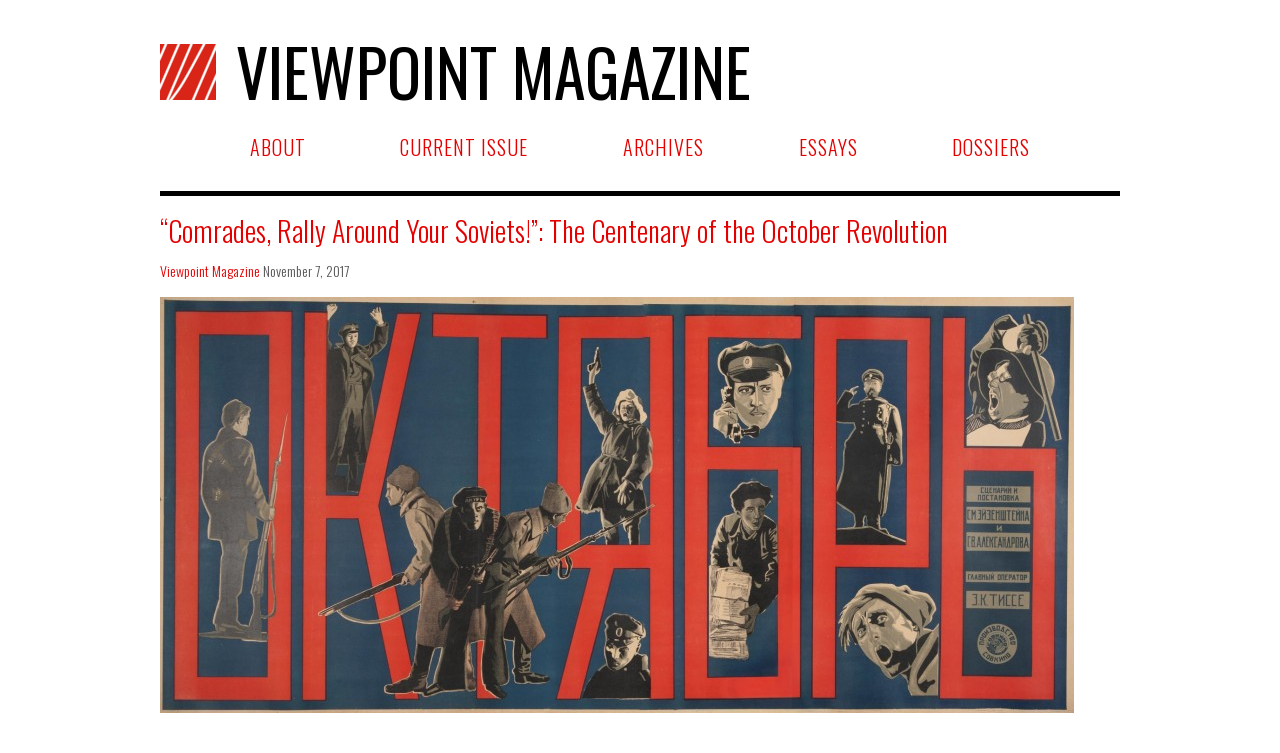

--- FILE ---
content_type: text/html; charset=UTF-8
request_url: https://viewpointmag.com/2017/11/07/comrades-rally-around-soviets-centenary-october-revolution/
body_size: 15334
content:
<!DOCTYPE html>
<html lang="en-US">

<head>
<meta http-equiv="Content-Type" content="text/html; charset=UTF-8" />
<!-- <title>&quot;Comrades, Rally Around Your Soviets!&quot;: The Centenary of the October Revolution - Viewpoint Magazine</title> -->
<title>&quot;Comrades, Rally Around Your Soviets!&quot;: The Centenary of the October Revolution - Viewpoint Magazine</title>

<!-- Mobile viewport optimized -->
<meta name="viewport" content="width=device-width,initial-scale=1" />
<meta property="fb:pages" content="263407323694758" />

<link rel="profile" href="http://gmpg.org/xfn/11" />
<link rel="pingback" href="https://viewpointmag.com/xmlrpc.php" />
<link rel="shortcut icon" href="http://viewpointmag.com/wp-content/themes/path-child/favicon.ico" />
<meta name='robots' content='index, follow, max-image-preview:large, max-snippet:-1, max-video-preview:-1' />
	<style>img:is([sizes="auto" i], [sizes^="auto," i]) { contain-intrinsic-size: 3000px 1500px }</style>
	
<meta name="template" content="Path 0.2.1.2" />

	<!-- This site is optimized with the Yoast SEO plugin v26.8 - https://yoast.com/product/yoast-seo-wordpress/ -->
	<link rel="canonical" href="https://viewpointmag.com/2017/11/07/comrades-rally-around-soviets-centenary-october-revolution/" />
	<meta property="og:locale" content="en_US" />
	<meta property="og:type" content="article" />
	<meta property="og:title" content="&quot;Comrades, Rally Around Your Soviets!&quot;: The Centenary of the October Revolution - Viewpoint Magazine" />
	<meta property="og:description" content="Today marks the 100th anniversary of the October Revolution, and those of us who fight to end capitalism find ourselves at a unique crossroads." />
	<meta property="og:url" content="https://viewpointmag.com/2017/11/07/comrades-rally-around-soviets-centenary-october-revolution/" />
	<meta property="og:site_name" content="Viewpoint Magazine" />
	<meta property="article:publisher" content="https://www.facebook.com/viewpointmag/" />
	<meta property="article:published_time" content="2017-11-07T14:33:12+00:00" />
	<meta property="article:modified_time" content="2017-11-28T16:16:47+00:00" />
	<meta property="og:image" content="https://viewpointmag.com/wp-content/uploads/2017/11/oktober.jpg" />
	<meta property="og:image:width" content="914" />
	<meta property="og:image:height" content="416" />
	<meta property="og:image:type" content="image/jpeg" />
	<meta name="author" content="Viewpoint Magazine" />
	<meta name="twitter:card" content="summary_large_image" />
	<meta name="twitter:creator" content="@viewpointmag" />
	<meta name="twitter:site" content="@viewpointmag" />
	<meta name="twitter:label1" content="Written by" />
	<meta name="twitter:data1" content="Viewpoint Magazine" />
	<meta name="twitter:label2" content="Est. reading time" />
	<meta name="twitter:data2" content="8 minutes" />
	<script type="application/ld+json" class="yoast-schema-graph">{"@context":"https://schema.org","@graph":[{"@type":"Article","@id":"https://viewpointmag.com/2017/11/07/comrades-rally-around-soviets-centenary-october-revolution/#article","isPartOf":{"@id":"https://viewpointmag.com/2017/11/07/comrades-rally-around-soviets-centenary-october-revolution/"},"author":[{"@id":"https://viewpointmag.com/#/schema/person/a1d9a79e90985b00be5d1a71dc7dd351"}],"headline":"“Comrades, Rally Around Your Soviets!”: The Centenary of the October Revolution","datePublished":"2017-11-07T14:33:12+00:00","dateModified":"2017-11-28T16:16:47+00:00","mainEntityOfPage":{"@id":"https://viewpointmag.com/2017/11/07/comrades-rally-around-soviets-centenary-october-revolution/"},"wordCount":1699,"image":{"@id":"https://viewpointmag.com/2017/11/07/comrades-rally-around-soviets-centenary-october-revolution/#primaryimage"},"thumbnailUrl":"https://viewpointmag.com/wp-content/uploads/2017/11/oktober.jpg","articleSection":["Blog","Dossiers","Dossiers' Table of Contents"],"inLanguage":"en-US"},{"@type":"WebPage","@id":"https://viewpointmag.com/2017/11/07/comrades-rally-around-soviets-centenary-october-revolution/","url":"https://viewpointmag.com/2017/11/07/comrades-rally-around-soviets-centenary-october-revolution/","name":"\"Comrades, Rally Around Your Soviets!\": The Centenary of the October Revolution - Viewpoint Magazine","isPartOf":{"@id":"https://viewpointmag.com/#website"},"primaryImageOfPage":{"@id":"https://viewpointmag.com/2017/11/07/comrades-rally-around-soviets-centenary-october-revolution/#primaryimage"},"image":{"@id":"https://viewpointmag.com/2017/11/07/comrades-rally-around-soviets-centenary-october-revolution/#primaryimage"},"thumbnailUrl":"https://viewpointmag.com/wp-content/uploads/2017/11/oktober.jpg","datePublished":"2017-11-07T14:33:12+00:00","dateModified":"2017-11-28T16:16:47+00:00","author":{"@id":"https://viewpointmag.com/#/schema/person/a1d9a79e90985b00be5d1a71dc7dd351"},"breadcrumb":{"@id":"https://viewpointmag.com/2017/11/07/comrades-rally-around-soviets-centenary-october-revolution/#breadcrumb"},"inLanguage":"en-US","potentialAction":[{"@type":"ReadAction","target":["https://viewpointmag.com/2017/11/07/comrades-rally-around-soviets-centenary-october-revolution/"]}]},{"@type":"ImageObject","inLanguage":"en-US","@id":"https://viewpointmag.com/2017/11/07/comrades-rally-around-soviets-centenary-october-revolution/#primaryimage","url":"https://viewpointmag.com/wp-content/uploads/2017/11/oktober.jpg","contentUrl":"https://viewpointmag.com/wp-content/uploads/2017/11/oktober.jpg","width":914,"height":416},{"@type":"BreadcrumbList","@id":"https://viewpointmag.com/2017/11/07/comrades-rally-around-soviets-centenary-october-revolution/#breadcrumb","itemListElement":[{"@type":"ListItem","position":1,"name":"Home","item":"https://viewpointmag.com/"},{"@type":"ListItem","position":2,"name":"“Comrades, Rally Around Your Soviets!”: The Centenary of the October Revolution"}]},{"@type":"WebSite","@id":"https://viewpointmag.com/#website","url":"https://viewpointmag.com/","name":"Viewpoint Magazine","description":"","potentialAction":[{"@type":"SearchAction","target":{"@type":"EntryPoint","urlTemplate":"https://viewpointmag.com/?s={search_term_string}"},"query-input":{"@type":"PropertyValueSpecification","valueRequired":true,"valueName":"search_term_string"}}],"inLanguage":"en-US"},{"@type":"Person","@id":"https://viewpointmag.com/#/schema/person/a1d9a79e90985b00be5d1a71dc7dd351","name":"Viewpoint Magazine","image":{"@type":"ImageObject","inLanguage":"en-US","@id":"https://viewpointmag.com/#/schema/person/image/142b5f6f5411fb702d6ee276f0854ee1","url":"https://secure.gravatar.com/avatar/a1badd8d70e97e1ce1413dd4207d496ae715274ef4293d9da1cea251b06dd887?s=96&d=mm&r=g","contentUrl":"https://secure.gravatar.com/avatar/a1badd8d70e97e1ce1413dd4207d496ae715274ef4293d9da1cea251b06dd887?s=96&d=mm&r=g","caption":"Viewpoint Magazine"},"url":"https://viewpointmag.com/author/viewpointadmin/"}]}</script>
	<!-- / Yoast SEO plugin. -->


<link rel='dns-prefetch' href='//widgetlogic.org' />
<link rel='dns-prefetch' href='//fonts.googleapis.com' />
<link rel="alternate" type="application/rss+xml" title="Viewpoint Magazine &raquo; Feed" href="https://viewpointmag.com/feed/" />
<link rel="alternate" type="application/rss+xml" title="Viewpoint Magazine &raquo; Comments Feed" href="https://viewpointmag.com/comments/feed/" />
		<!-- This site uses the Google Analytics by MonsterInsights plugin v9.11.1 - Using Analytics tracking - https://www.monsterinsights.com/ -->
		<!-- Note: MonsterInsights is not currently configured on this site. The site owner needs to authenticate with Google Analytics in the MonsterInsights settings panel. -->
					<!-- No tracking code set -->
				<!-- / Google Analytics by MonsterInsights -->
		<script type="text/javascript">
/* <![CDATA[ */
window._wpemojiSettings = {"baseUrl":"https:\/\/s.w.org\/images\/core\/emoji\/16.0.1\/72x72\/","ext":".png","svgUrl":"https:\/\/s.w.org\/images\/core\/emoji\/16.0.1\/svg\/","svgExt":".svg","source":{"concatemoji":"https:\/\/viewpointmag.com\/wp-includes\/js\/wp-emoji-release.min.js?ver=dbe7bbad2f7a448b8185213ee0a96e9f"}};
/*! This file is auto-generated */
!function(s,n){var o,i,e;function c(e){try{var t={supportTests:e,timestamp:(new Date).valueOf()};sessionStorage.setItem(o,JSON.stringify(t))}catch(e){}}function p(e,t,n){e.clearRect(0,0,e.canvas.width,e.canvas.height),e.fillText(t,0,0);var t=new Uint32Array(e.getImageData(0,0,e.canvas.width,e.canvas.height).data),a=(e.clearRect(0,0,e.canvas.width,e.canvas.height),e.fillText(n,0,0),new Uint32Array(e.getImageData(0,0,e.canvas.width,e.canvas.height).data));return t.every(function(e,t){return e===a[t]})}function u(e,t){e.clearRect(0,0,e.canvas.width,e.canvas.height),e.fillText(t,0,0);for(var n=e.getImageData(16,16,1,1),a=0;a<n.data.length;a++)if(0!==n.data[a])return!1;return!0}function f(e,t,n,a){switch(t){case"flag":return n(e,"\ud83c\udff3\ufe0f\u200d\u26a7\ufe0f","\ud83c\udff3\ufe0f\u200b\u26a7\ufe0f")?!1:!n(e,"\ud83c\udde8\ud83c\uddf6","\ud83c\udde8\u200b\ud83c\uddf6")&&!n(e,"\ud83c\udff4\udb40\udc67\udb40\udc62\udb40\udc65\udb40\udc6e\udb40\udc67\udb40\udc7f","\ud83c\udff4\u200b\udb40\udc67\u200b\udb40\udc62\u200b\udb40\udc65\u200b\udb40\udc6e\u200b\udb40\udc67\u200b\udb40\udc7f");case"emoji":return!a(e,"\ud83e\udedf")}return!1}function g(e,t,n,a){var r="undefined"!=typeof WorkerGlobalScope&&self instanceof WorkerGlobalScope?new OffscreenCanvas(300,150):s.createElement("canvas"),o=r.getContext("2d",{willReadFrequently:!0}),i=(o.textBaseline="top",o.font="600 32px Arial",{});return e.forEach(function(e){i[e]=t(o,e,n,a)}),i}function t(e){var t=s.createElement("script");t.src=e,t.defer=!0,s.head.appendChild(t)}"undefined"!=typeof Promise&&(o="wpEmojiSettingsSupports",i=["flag","emoji"],n.supports={everything:!0,everythingExceptFlag:!0},e=new Promise(function(e){s.addEventListener("DOMContentLoaded",e,{once:!0})}),new Promise(function(t){var n=function(){try{var e=JSON.parse(sessionStorage.getItem(o));if("object"==typeof e&&"number"==typeof e.timestamp&&(new Date).valueOf()<e.timestamp+604800&&"object"==typeof e.supportTests)return e.supportTests}catch(e){}return null}();if(!n){if("undefined"!=typeof Worker&&"undefined"!=typeof OffscreenCanvas&&"undefined"!=typeof URL&&URL.createObjectURL&&"undefined"!=typeof Blob)try{var e="postMessage("+g.toString()+"("+[JSON.stringify(i),f.toString(),p.toString(),u.toString()].join(",")+"));",a=new Blob([e],{type:"text/javascript"}),r=new Worker(URL.createObjectURL(a),{name:"wpTestEmojiSupports"});return void(r.onmessage=function(e){c(n=e.data),r.terminate(),t(n)})}catch(e){}c(n=g(i,f,p,u))}t(n)}).then(function(e){for(var t in e)n.supports[t]=e[t],n.supports.everything=n.supports.everything&&n.supports[t],"flag"!==t&&(n.supports.everythingExceptFlag=n.supports.everythingExceptFlag&&n.supports[t]);n.supports.everythingExceptFlag=n.supports.everythingExceptFlag&&!n.supports.flag,n.DOMReady=!1,n.readyCallback=function(){n.DOMReady=!0}}).then(function(){return e}).then(function(){var e;n.supports.everything||(n.readyCallback(),(e=n.source||{}).concatemoji?t(e.concatemoji):e.wpemoji&&e.twemoji&&(t(e.twemoji),t(e.wpemoji)))}))}((window,document),window._wpemojiSettings);
/* ]]> */
</script>
<link rel='stylesheet' id='mci-footnotes-no-tooltips-pagelayout-none-css' href='https://viewpointmag.com/wp-content/plugins/footnotes/css/footnotes-nottbrpl0.min.css?ver=2.7.3' type='text/css' media='all' />
<link rel='stylesheet' id='style-css' href='https://viewpointmag.com/wp-content/themes/path-child/style.css?ver=0.1' type='text/css' media='all' />
<style id='wp-emoji-styles-inline-css' type='text/css'>

	img.wp-smiley, img.emoji {
		display: inline !important;
		border: none !important;
		box-shadow: none !important;
		height: 1em !important;
		width: 1em !important;
		margin: 0 0.07em !important;
		vertical-align: -0.1em !important;
		background: none !important;
		padding: 0 !important;
	}
</style>
<link rel='stylesheet' id='wp-block-library-css' href='https://viewpointmag.com/wp-includes/css/dist/block-library/style.min.css?ver=dbe7bbad2f7a448b8185213ee0a96e9f' type='text/css' media='all' />
<style id='classic-theme-styles-inline-css' type='text/css'>
/*! This file is auto-generated */
.wp-block-button__link{color:#fff;background-color:#32373c;border-radius:9999px;box-shadow:none;text-decoration:none;padding:calc(.667em + 2px) calc(1.333em + 2px);font-size:1.125em}.wp-block-file__button{background:#32373c;color:#fff;text-decoration:none}
</style>
<style id='co-authors-plus-coauthors-style-inline-css' type='text/css'>
.wp-block-co-authors-plus-coauthors.is-layout-flow [class*=wp-block-co-authors-plus]{display:inline}

</style>
<style id='co-authors-plus-avatar-style-inline-css' type='text/css'>
.wp-block-co-authors-plus-avatar :where(img){height:auto;max-width:100%;vertical-align:bottom}.wp-block-co-authors-plus-coauthors.is-layout-flow .wp-block-co-authors-plus-avatar :where(img){vertical-align:middle}.wp-block-co-authors-plus-avatar:is(.alignleft,.alignright){display:table}.wp-block-co-authors-plus-avatar.aligncenter{display:table;margin-inline:auto}

</style>
<style id='co-authors-plus-image-style-inline-css' type='text/css'>
.wp-block-co-authors-plus-image{margin-bottom:0}.wp-block-co-authors-plus-image :where(img){height:auto;max-width:100%;vertical-align:bottom}.wp-block-co-authors-plus-coauthors.is-layout-flow .wp-block-co-authors-plus-image :where(img){vertical-align:middle}.wp-block-co-authors-plus-image:is(.alignfull,.alignwide) :where(img){width:100%}.wp-block-co-authors-plus-image:is(.alignleft,.alignright){display:table}.wp-block-co-authors-plus-image.aligncenter{display:table;margin-inline:auto}

</style>
<link rel='stylesheet' id='block-widget-css' href='https://viewpointmag.com/wp-content/plugins/widget-logic/block_widget/css/widget.css?ver=1768336399' type='text/css' media='all' />
<style id='global-styles-inline-css' type='text/css'>
:root{--wp--preset--aspect-ratio--square: 1;--wp--preset--aspect-ratio--4-3: 4/3;--wp--preset--aspect-ratio--3-4: 3/4;--wp--preset--aspect-ratio--3-2: 3/2;--wp--preset--aspect-ratio--2-3: 2/3;--wp--preset--aspect-ratio--16-9: 16/9;--wp--preset--aspect-ratio--9-16: 9/16;--wp--preset--color--black: #000000;--wp--preset--color--cyan-bluish-gray: #abb8c3;--wp--preset--color--white: #ffffff;--wp--preset--color--pale-pink: #f78da7;--wp--preset--color--vivid-red: #cf2e2e;--wp--preset--color--luminous-vivid-orange: #ff6900;--wp--preset--color--luminous-vivid-amber: #fcb900;--wp--preset--color--light-green-cyan: #7bdcb5;--wp--preset--color--vivid-green-cyan: #00d084;--wp--preset--color--pale-cyan-blue: #8ed1fc;--wp--preset--color--vivid-cyan-blue: #0693e3;--wp--preset--color--vivid-purple: #9b51e0;--wp--preset--gradient--vivid-cyan-blue-to-vivid-purple: linear-gradient(135deg,rgba(6,147,227,1) 0%,rgb(155,81,224) 100%);--wp--preset--gradient--light-green-cyan-to-vivid-green-cyan: linear-gradient(135deg,rgb(122,220,180) 0%,rgb(0,208,130) 100%);--wp--preset--gradient--luminous-vivid-amber-to-luminous-vivid-orange: linear-gradient(135deg,rgba(252,185,0,1) 0%,rgba(255,105,0,1) 100%);--wp--preset--gradient--luminous-vivid-orange-to-vivid-red: linear-gradient(135deg,rgba(255,105,0,1) 0%,rgb(207,46,46) 100%);--wp--preset--gradient--very-light-gray-to-cyan-bluish-gray: linear-gradient(135deg,rgb(238,238,238) 0%,rgb(169,184,195) 100%);--wp--preset--gradient--cool-to-warm-spectrum: linear-gradient(135deg,rgb(74,234,220) 0%,rgb(151,120,209) 20%,rgb(207,42,186) 40%,rgb(238,44,130) 60%,rgb(251,105,98) 80%,rgb(254,248,76) 100%);--wp--preset--gradient--blush-light-purple: linear-gradient(135deg,rgb(255,206,236) 0%,rgb(152,150,240) 100%);--wp--preset--gradient--blush-bordeaux: linear-gradient(135deg,rgb(254,205,165) 0%,rgb(254,45,45) 50%,rgb(107,0,62) 100%);--wp--preset--gradient--luminous-dusk: linear-gradient(135deg,rgb(255,203,112) 0%,rgb(199,81,192) 50%,rgb(65,88,208) 100%);--wp--preset--gradient--pale-ocean: linear-gradient(135deg,rgb(255,245,203) 0%,rgb(182,227,212) 50%,rgb(51,167,181) 100%);--wp--preset--gradient--electric-grass: linear-gradient(135deg,rgb(202,248,128) 0%,rgb(113,206,126) 100%);--wp--preset--gradient--midnight: linear-gradient(135deg,rgb(2,3,129) 0%,rgb(40,116,252) 100%);--wp--preset--font-size--small: 13px;--wp--preset--font-size--medium: 20px;--wp--preset--font-size--large: 36px;--wp--preset--font-size--x-large: 42px;--wp--preset--spacing--20: 0.44rem;--wp--preset--spacing--30: 0.67rem;--wp--preset--spacing--40: 1rem;--wp--preset--spacing--50: 1.5rem;--wp--preset--spacing--60: 2.25rem;--wp--preset--spacing--70: 3.38rem;--wp--preset--spacing--80: 5.06rem;--wp--preset--shadow--natural: 6px 6px 9px rgba(0, 0, 0, 0.2);--wp--preset--shadow--deep: 12px 12px 50px rgba(0, 0, 0, 0.4);--wp--preset--shadow--sharp: 6px 6px 0px rgba(0, 0, 0, 0.2);--wp--preset--shadow--outlined: 6px 6px 0px -3px rgba(255, 255, 255, 1), 6px 6px rgba(0, 0, 0, 1);--wp--preset--shadow--crisp: 6px 6px 0px rgba(0, 0, 0, 1);}:where(.is-layout-flex){gap: 0.5em;}:where(.is-layout-grid){gap: 0.5em;}body .is-layout-flex{display: flex;}.is-layout-flex{flex-wrap: wrap;align-items: center;}.is-layout-flex > :is(*, div){margin: 0;}body .is-layout-grid{display: grid;}.is-layout-grid > :is(*, div){margin: 0;}:where(.wp-block-columns.is-layout-flex){gap: 2em;}:where(.wp-block-columns.is-layout-grid){gap: 2em;}:where(.wp-block-post-template.is-layout-flex){gap: 1.25em;}:where(.wp-block-post-template.is-layout-grid){gap: 1.25em;}.has-black-color{color: var(--wp--preset--color--black) !important;}.has-cyan-bluish-gray-color{color: var(--wp--preset--color--cyan-bluish-gray) !important;}.has-white-color{color: var(--wp--preset--color--white) !important;}.has-pale-pink-color{color: var(--wp--preset--color--pale-pink) !important;}.has-vivid-red-color{color: var(--wp--preset--color--vivid-red) !important;}.has-luminous-vivid-orange-color{color: var(--wp--preset--color--luminous-vivid-orange) !important;}.has-luminous-vivid-amber-color{color: var(--wp--preset--color--luminous-vivid-amber) !important;}.has-light-green-cyan-color{color: var(--wp--preset--color--light-green-cyan) !important;}.has-vivid-green-cyan-color{color: var(--wp--preset--color--vivid-green-cyan) !important;}.has-pale-cyan-blue-color{color: var(--wp--preset--color--pale-cyan-blue) !important;}.has-vivid-cyan-blue-color{color: var(--wp--preset--color--vivid-cyan-blue) !important;}.has-vivid-purple-color{color: var(--wp--preset--color--vivid-purple) !important;}.has-black-background-color{background-color: var(--wp--preset--color--black) !important;}.has-cyan-bluish-gray-background-color{background-color: var(--wp--preset--color--cyan-bluish-gray) !important;}.has-white-background-color{background-color: var(--wp--preset--color--white) !important;}.has-pale-pink-background-color{background-color: var(--wp--preset--color--pale-pink) !important;}.has-vivid-red-background-color{background-color: var(--wp--preset--color--vivid-red) !important;}.has-luminous-vivid-orange-background-color{background-color: var(--wp--preset--color--luminous-vivid-orange) !important;}.has-luminous-vivid-amber-background-color{background-color: var(--wp--preset--color--luminous-vivid-amber) !important;}.has-light-green-cyan-background-color{background-color: var(--wp--preset--color--light-green-cyan) !important;}.has-vivid-green-cyan-background-color{background-color: var(--wp--preset--color--vivid-green-cyan) !important;}.has-pale-cyan-blue-background-color{background-color: var(--wp--preset--color--pale-cyan-blue) !important;}.has-vivid-cyan-blue-background-color{background-color: var(--wp--preset--color--vivid-cyan-blue) !important;}.has-vivid-purple-background-color{background-color: var(--wp--preset--color--vivid-purple) !important;}.has-black-border-color{border-color: var(--wp--preset--color--black) !important;}.has-cyan-bluish-gray-border-color{border-color: var(--wp--preset--color--cyan-bluish-gray) !important;}.has-white-border-color{border-color: var(--wp--preset--color--white) !important;}.has-pale-pink-border-color{border-color: var(--wp--preset--color--pale-pink) !important;}.has-vivid-red-border-color{border-color: var(--wp--preset--color--vivid-red) !important;}.has-luminous-vivid-orange-border-color{border-color: var(--wp--preset--color--luminous-vivid-orange) !important;}.has-luminous-vivid-amber-border-color{border-color: var(--wp--preset--color--luminous-vivid-amber) !important;}.has-light-green-cyan-border-color{border-color: var(--wp--preset--color--light-green-cyan) !important;}.has-vivid-green-cyan-border-color{border-color: var(--wp--preset--color--vivid-green-cyan) !important;}.has-pale-cyan-blue-border-color{border-color: var(--wp--preset--color--pale-cyan-blue) !important;}.has-vivid-cyan-blue-border-color{border-color: var(--wp--preset--color--vivid-cyan-blue) !important;}.has-vivid-purple-border-color{border-color: var(--wp--preset--color--vivid-purple) !important;}.has-vivid-cyan-blue-to-vivid-purple-gradient-background{background: var(--wp--preset--gradient--vivid-cyan-blue-to-vivid-purple) !important;}.has-light-green-cyan-to-vivid-green-cyan-gradient-background{background: var(--wp--preset--gradient--light-green-cyan-to-vivid-green-cyan) !important;}.has-luminous-vivid-amber-to-luminous-vivid-orange-gradient-background{background: var(--wp--preset--gradient--luminous-vivid-amber-to-luminous-vivid-orange) !important;}.has-luminous-vivid-orange-to-vivid-red-gradient-background{background: var(--wp--preset--gradient--luminous-vivid-orange-to-vivid-red) !important;}.has-very-light-gray-to-cyan-bluish-gray-gradient-background{background: var(--wp--preset--gradient--very-light-gray-to-cyan-bluish-gray) !important;}.has-cool-to-warm-spectrum-gradient-background{background: var(--wp--preset--gradient--cool-to-warm-spectrum) !important;}.has-blush-light-purple-gradient-background{background: var(--wp--preset--gradient--blush-light-purple) !important;}.has-blush-bordeaux-gradient-background{background: var(--wp--preset--gradient--blush-bordeaux) !important;}.has-luminous-dusk-gradient-background{background: var(--wp--preset--gradient--luminous-dusk) !important;}.has-pale-ocean-gradient-background{background: var(--wp--preset--gradient--pale-ocean) !important;}.has-electric-grass-gradient-background{background: var(--wp--preset--gradient--electric-grass) !important;}.has-midnight-gradient-background{background: var(--wp--preset--gradient--midnight) !important;}.has-small-font-size{font-size: var(--wp--preset--font-size--small) !important;}.has-medium-font-size{font-size: var(--wp--preset--font-size--medium) !important;}.has-large-font-size{font-size: var(--wp--preset--font-size--large) !important;}.has-x-large-font-size{font-size: var(--wp--preset--font-size--x-large) !important;}
:where(.wp-block-post-template.is-layout-flex){gap: 1.25em;}:where(.wp-block-post-template.is-layout-grid){gap: 1.25em;}
:where(.wp-block-columns.is-layout-flex){gap: 2em;}:where(.wp-block-columns.is-layout-grid){gap: 2em;}
:root :where(.wp-block-pullquote){font-size: 1.5em;line-height: 1.6;}
</style>
<link rel='stylesheet' id='feature-post-by-id-css' href='https://viewpointmag.com/wp-content/plugins/feature-post-by-id/style.css?ver=dbe7bbad2f7a448b8185213ee0a96e9f' type='text/css' media='all' />
<link rel='stylesheet' id='font-oswald-css' href='https://fonts.googleapis.com/css?family=Oswald%3A400%2C300%2C700&#038;ver=1' type='text/css' media='screen' />
<style id='wp-typography-safari-font-workaround-inline-css' type='text/css'>
body {-webkit-font-feature-settings: "liga";font-feature-settings: "liga";-ms-font-feature-settings: normal;}
</style>
<script type="text/javascript" src="https://viewpointmag.com/wp-includes/js/jquery/jquery.min.js?ver=3.7.1" id="jquery-core-js"></script>
<script type="text/javascript" src="https://viewpointmag.com/wp-includes/js/jquery/jquery-migrate.min.js?ver=3.4.1" id="jquery-migrate-js"></script>
<link rel="https://api.w.org/" href="https://viewpointmag.com/wp-json/" /><link rel="alternate" title="JSON" type="application/json" href="https://viewpointmag.com/wp-json/wp/v2/posts/8372" /><link rel="EditURI" type="application/rsd+xml" title="RSD" href="https://viewpointmag.com/xmlrpc.php?rsd" />
<link rel='shortlink' href='https://viewpointmag.com/?p=8372' />
<link rel="alternate" title="oEmbed (JSON)" type="application/json+oembed" href="https://viewpointmag.com/wp-json/oembed/1.0/embed?url=https%3A%2F%2Fviewpointmag.com%2F2017%2F11%2F07%2Fcomrades-rally-around-soviets-centenary-october-revolution%2F" />
<link rel="alternate" title="oEmbed (XML)" type="text/xml+oembed" href="https://viewpointmag.com/wp-json/oembed/1.0/embed?url=https%3A%2F%2Fviewpointmag.com%2F2017%2F11%2F07%2Fcomrades-rally-around-soviets-centenary-october-revolution%2F&#038;format=xml" />
        <style type="text/css" id="pf-main-css">
            
				@media screen {
					.printfriendly {
						z-index: 1000; display: flex; margin: 0px 0px 0px 0px
					}
					.printfriendly a, .printfriendly a:link, .printfriendly a:visited, .printfriendly a:hover, .printfriendly a:active {
						font-weight: 600;
						cursor: pointer;
						text-decoration: none;
						border: none;
						-webkit-box-shadow: none;
						-moz-box-shadow: none;
						box-shadow: none;
						outline:none;
						font-size: 16px !important;
						color: #e50000 !important;
					}
					.printfriendly.pf-alignleft {
						justify-content: start;
					}
					.printfriendly.pf-alignright {
						justify-content: end;
					}
					.printfriendly.pf-aligncenter {
						justify-content: center;
						
					}
				}

				.pf-button-img {
					border: none;
					-webkit-box-shadow: none;
					-moz-box-shadow: none;
					box-shadow: none;
					padding: 0;
					margin: 0;
					display: inline;
					vertical-align: middle;
				}

				img.pf-button-img + .pf-button-text {
					margin-left: 6px;
				}

				@media print {
					.printfriendly {
						display: none;
					}
				}
				        </style>

            
        <style type="text/css" id="pf-excerpt-styles">
          .pf-button.pf-button-excerpt {
              display: none;
           }
        </style>

            	
	<!-- Enables media queries and html5 in some unsupported browsers. -->
	<!--[if (lt IE 9) & (!IEMobile)]>
	<script type="text/javascript" src="https://viewpointmag.com/wp-content/themes/path/js/respond/respond.min.js"></script>
	<script type="text/javascript" src="https://viewpointmag.com/wp-content/themes/path/js/html5shiv/html5shiv.js"></script>
	<![endif]-->
	
	<style type="text/css" id="custom-background-css">
body.custom-background { background-color: #ffffff; }
</style>
	<meta name="twitter:partner" content="tfwp" />
<meta name="twitter:card" content="summary" /><meta name="twitter:title" content="“Comrades, Rally Around Your Soviets!”: The Centenary of the October Revolution" /><meta name="twitter:description" content="Today marks the 100th anniversary of the October Revolution, and those of us who fight to end capitalism find ourselves at a unique crossroads." /><meta name="twitter:image" content="https://viewpointmag.com/wp-content/uploads/2017/11/oktober.jpg" />
		<style type="text/css" id="wp-custom-css">
			


.author-description {
/* 	margin-bottom: -15px; */
	display:inline;
}

.author-co-profile  p:nth-child(2) {
	display:inline;
}

#simpletags-3{
	margin-top: 150px;
	
}

#hybrid-search-2 {
	margin-bottom: 150px;
}

.entry-content p {
	hyphens: none !important;
}

body, p,  h1, h2, h3, h4, h5, h6 {
	
 -moz-hyphens: auto !important;
-ms-hyphens: auto !important;
-webkit-hyphens: auto !important;
 hyphens: auto !important;}		</style>
		
<style type="text/css" media="all">
.footnotes_reference_container {margin-top: 24px !important; margin-bottom: 0px !important;}
.footnote_container_prepare > p {border-bottom: 1px solid #aaaaaa !important;}
.footnote_referrer_anchor, .footnote_item_anchor {bottom: 20vh;}
.footnote_plugin_index, .footnote_plugin_link, .footnote_plugin_text {
border:none;
}

.footnote_plugin_tooltip_text {
color:red;
}

.footnote_tooltip {
width:40em;
}

</style>


</head>

<body class="wordpress ltr en_US child-theme y2026 m01 d21 h02 wednesday logged-out custom-background singular singular-post singular-post-8372 post-format-standard layout-1c">

	
	<div id="container">

		
		
		<header id="header">

			
			<div class="wrap">

				<hgroup id="branding">
				
										
						<h1 id="site-title"><a href="https://viewpointmag.com" title="Viewpoint Magazine"><img src="//viewpointmag.com/wp-content/uploads/2013/09/headerclinamen.gif" />Viewpoint Magazine</a></h1>
					
										
					
					
				</hgroup><!-- #branding -->

				
			</div><!-- .wrap -->

			
		</header><!-- #header -->

		
		 
		
	<nav id="menu-secondary-title" class="nav-anchors">
	
		<div class="wrap">
		
			<a id="menu-secondary-anchor" class="menu-secondary-anchor" title="Secondary Mobile Menu" href="#menu-secondary-mobile">Menu</a>

		</div><!-- .wrap -->
	
	</nav><!-- #menu-secondary-title -->
 
	<nav id="menu-secondary" class="menu-container">

		<div class="wrap">
				
								
			<div class="menu"><ul id="menu-secondary-items" class=""><li id="menu-item-1977" class="menu-item menu-item-type-post_type menu-item-object-page menu-item-1977"><a target="_blank" href="https://viewpointmag.com/about/">About</a></li>
<li id="menu-item-9438" class="menu-item menu-item-type-post_type menu-item-object-post menu-item-9438"><a href="https://viewpointmag.com/2018/02/01/issue-6-imperialism/">Current Issue</a></li>
<li id="menu-item-2404" class="menu-item menu-item-type-taxonomy menu-item-object-category menu-item-2404"><a target="_blank" href="https://viewpointmag.com/category/issue-contents/">Archives</a></li>
<li id="menu-item-2347" class="menu-item menu-item-type-custom menu-item-object-custom menu-item-home menu-item-2347"><a target="_blank" href="https://viewpointmag.com/">Essays</a></li>
<li id="menu-item-6557" class="menu-item menu-item-type-taxonomy menu-item-object-category current-post-ancestor current-menu-parent current-post-parent menu-item-6557"><a target="_blank" href="https://viewpointmag.com/category/collections/">Dossiers</a></li>
</ul></div>				
							
		</div><!-- .wrap -->

	</nav><!-- #menu-secondary .menu-container -->
	
		
		
		
		<div id="main">
		
				
		
			<div class="wrap">

			
			
		<nav class="breadcrumb-trail breadcrumbs" itemprop="breadcrumb">
			<span class="trail-browse">You are here:</span> <span class="trail-begin"><a href="https://viewpointmag.com" title="Viewpoint Magazine">Home</a></span>
			 <span class="sep">&#8764;</span> <a href="https://viewpointmag.com/2017/" title="2017">2017</a>
			 <span class="sep">&#8764;</span> <a href="https://viewpointmag.com/2017/11/" title="November 2017">November</a>
			 <span class="sep">&#8764;</span> <a href="https://viewpointmag.com/2017/11/07/" title="November 7, 2017">07</a>
			 <span class="sep">&#8764;</span> <span class="trail-end">"Comrades, Rally Around Your Soviets!": The Centenary of the October Revolution</span>
		</nav>
	
	<div id="content">

		
		<div class="hfeed">

			
	
			
				
					
<article id="post-8372" class="hentry post publish post-1 odd author-viewpointadmin has-excerpt format-standard category-blog category-dossiers category-collections">

	
		
		<header class="entry-header">
			<h1 class='post-title entry-title'><a href='https://viewpointmag.com/2017/11/07/comrades-rally-around-soviets-centenary-october-revolution/'>“Comrades, Rally Around Your Soviets!”: The Centenary of the October Revolution</a></h1>			<div class="byline"><a href="https://viewpointmag.com/author/viewpointadmin/" title="Posts by Viewpoint Magazine" class="author url fn" rel="author">Viewpoint Magazine</a> <time class="published" datetime="2017-11-07T09:33:12-05:00" title="Tuesday, November 7th, 2017, 9:33 am">November 7, 2017</time>  </div>		</header><!-- .entry-header -->
		
		<div class="entry-content">
			<div>
<div>
<figure id="attachment_8409" class="wp-caption alignnone" style="width: 914px"><a href="https://viewpointmag.com/wp-content/uploads/2017/11/oktober.jpg"><img fetchpriority="high" decoding="async" class="wp-image-8409 size-full" src="https://viewpointmag.com/wp-content/uploads/2017/11/oktober.jpg" alt width="914" height="416" srcset="https://viewpointmag.com/wp-content/uploads/2017/11/oktober.jpg 914w, https://viewpointmag.com/wp-content/uploads/2017/11/oktober-300x137.jpg 300w, https://viewpointmag.com/wp-content/uploads/2017/11/oktober-768x350.jpg 768w, https://viewpointmag.com/wp-content/uploads/2017/11/oktober-660x300.jpg 660w" sizes="(max-width: 914px) 100vw, 914px"></a><figcaption class="wp-caption-text">Anonymous, “October” (1928).</figcaption></figure>
</div>
</div>
<p><span style="font-weight: 400;">Today marks the 100th anniversary of the October Revolution, and those of us who fight to end capitalism find ourselves at a unique crossroads. On the one hand, amidst the intensification of capitalist class power around the globe, we see a resurgence of far-right and nationalist movements that, if not wholly unprecedented, put to rest any fantasy of easy equivalence between immiseration and leftward radicalization. On the other hand, the anti-capitalist left is also experiencing a rejuvenation. In the United States, membership in socialist organizations has surged over the past year, and it seems that every week we read a new poll attesting to the renewed appeal of socialism among today’s youth. Some of these new forces understand socialism, either explicitly or implicitly, as a gradual reform of capitalism, rather than as the abolition of the state and capitalist social relations, and this orientation frames many discussions of left strategy today. The centenary of the Russian Revolution thus offers us an opportunity to study once more the historical convergence of factors which produced the overturning of Russian society in 1917, as well as to revisit the Bolshevik Party as an experiment which prioritized the work of organization, of articulating heterogeneous social subjects into a dynamic unity capable of seizing and practicing power.</span></p>
<p><span style="font-weight: 400;">If we conceive of communism as emerging through the social struggles of a complex and diverse working class, one which struggles in and through forms of organization to institute a deep-seated, self-governing, classless society, then the Russian Revolution, the soviets, and the Bolshevik Party remain essential reference points. But, as many of the essays below make clear, we must neither succumb to the temptation of nostalgia nor read the Bolshevik project as an invariant model for all occasions. The results of any rigorous project of inquiry will, at a minimum, illuminate the great chasms that separate us from the experiences of 1917. Our interventions can only be based upon a continually renewed strategic analysis of our own present conjuncture. And so our return to Lenin after 100 years must be a critical one, and we must remain open to new forms of struggle rather than fetishize certain organizational forms over others.</span></p>
<p><span style="font-weight: 400;">Here readers will find a selection of texts in several clusters, some new and others previously available in </span><i><span style="font-weight: 400;">Viewpoint</span></i><span style="font-weight: 400;">. First, we offer two new translations of essays recently penned by Antonio Negri on Lenin. Also new to </span><i><span style="font-weight: 400;">Viewpoint </span></i><span style="font-weight: 400;">are two introductions to the Bolshevik Alexandra Kollontai’s </span><i><span style="font-weight: 400;">Women Workers Struggle for their Rights</span></i><span style="font-weight: 400;">, one written by Kollontai herself (1918), contextualizing the publication of that pamphlet after the Revolution, and another by Sheila Rowbotham (1971) upon its translation into English. The next two essays on Lenin and </span><i><span style="font-weight: 400;">The State and Revolution </span></i><span style="font-weight: 400;">by </span><i><span style="font-weight: 400;">Viewpoint </span></i><span style="font-weight: 400;">editor Salar Mohandesi were previously published in 2012. The subsequent three essays by Panagiotis Sotiris, Jodi Dean, and Immanuel Ness are reprinted from a roundtable on revolutionary strategy in </span><i><span style="font-weight: 400;">Viewpoint</span></i><span style="font-weight: 400;">’s fourth issue, <em>The State</em>&nbsp;(2014); our translation of Daniel Bensaïd’s 1968 master’s thesis, originally published in the same issue, is also presented below. From deep in our</span><i><span style="font-weight: 400;">&nbsp;</span></i><span style="font-weight: 400;">archives, Asad Haider and Mohandesi’s 2011 introduction to translations of the correspondence between Anton Pannekoek and Cornelius Castoriadis testifies to the range of responses to Lenin within the so-called “ultra-left.” And finally, we also include here Matthieu Renault’s 2015 article on Mirsaid Sultan-Galiev, an understudied Bolshevik who theorized a Muslim communism which ran up against Russian chauvinism in the early&nbsp;USSR.</span></p>
<p style="text-align: center;">☭</p>
<h2><a href="https://viewpointmag.com/?p=8344&amp;preview=true">Lenin’s Slogans</a> | Antonio Negri</h2>
<p>What might “All Power to the Soviets” mean in the present moment? I sense that it means: to build a movement, to unite forces where we find them, to form coalitions, elaborate material goals to organize all those who work and are exploited, to constitute power, to articulate a hegemonic strategy.</p>
<h2><a href="https://viewpointmag.com/?p=8373&amp;preview=true">The Lenin Question: Organization and Mass Struggle</a> | Antonio Negri</h2>
<p>If we want to call the “Lenin question” the problem of organization opened in the 1970s and today newly again before us, we can certainly do so, provided that it is understood that the watchword of Lenin does not mean nostalgia or organizational fetishism, but is rather a new solution for the problems that he had posed and victoriously resolved.</p>
<h2><a href="https://viewpointmag.com/?p=8348&amp;preview=true">Women Workers Struggle For Their Rights: Introduction (1971)</a> | Sheila Rowbotham</h2>
<p>Kollontai’s life reflected the political turns of the revolution, just as her fame since her death has fluctuated. Our organizational reality is not hers, yet her works continue to pose key questions for women’s liberation and the revolutionary movement.</p>
<h2><a href="https://viewpointmag.com/?p=8360&amp;preview=true">Women Workers Struggle For Their Rights: In Place of a Foreword (1918)</a> | Alexandra Kollontai</h2>
<p>Only a radical change in the whole existence of the working class woman, in the conditions of her home and family life, as she acquires equal status with men in civil law will wipe out once and for all the barrier which to this day prevents the woman worker letting her forces flow freely into the class struggle.</p>
<h2><a href="https://viewpointmag.com/2012/04/09/the-actuality-of-the-revolution-reflections-on-lenins-state-and-revolution/">The Actuality of the Revolution: Reflections on Lenin’s State and Revolution&nbsp;</a>| Salar Mohandesi</h2>
<p>Lenin always looked to accessing, articulating, and advancing the proletarian viewpoint at the level of theory. This meant closely reading the composition of the proletariat in order to discover the political project already implicit in its struggles, using that inquiry to fashion a political program capable of making that project explicit, and then concretizing that program in a way that would allow him to anticipate the next moves in the struggle. This is the real meaning of practicing the art of politics: matching an historically specific program to an historically specific class. This is what we must relearn from Lenin&nbsp;today.</p>
<h2 class="post-title entry-title"><a href="https://viewpointmag.com/2012/05/23/all-tomorrows-parties-a-reply-to-critics/">All Tomorrow’s Parties: A Reply to Critics&nbsp;</a>| Salar Mohandesi</h2>
<p>Though my article “The Actuality of the Revolution” centered on Lenin and 1917, it was really about the present. I think this became clearer as the debate on the article progressed, encompassing questions within the Occupy movement. For this reason, I’ve decided not to quibble over details, but rather to review the history in a way that more clearly shows how this debate, and the role the Bolsheviks played in 1917, speaks to our current historical conjuncture. Since the pressing question, the one that tied all these articles together, was actually the question of the party, I will try to clarify and elaborate my analysis of the function of the party form, responding to the three critiques of my original argument.</p>
<h2><a href="https://viewpointmag.com/2014/09/08/rethinking-political-power-and-revolutionary-strategy-today/">Rethinking Political Power and Revolutionary Strategy Today</a>&nbsp;|&nbsp;Panagiotis Sotiris</h2>
<p>The ques­tion of polit­i­cal power has returned to the fore­front of polit­i­cal and the­o­ret­i­cal dis­cus­sion. This is not a coin­ci­dence. The acute eco­nomic cri­sis, its seri­ous social con­se­quences, the open polit­i­cal cri­sis in cer­tain social for­ma­tions, and the very sight of the over­throw of gov­ern­ments and regimes under the force of polit­i­cal mobi­liza­tion – despite, in the case of the Arab Spring, the tragic end of such processes – mean that such ques­tions are again urgent.</p>
<h2><a href="https://viewpointmag.com/2014/09/09/commune-party-state/">Commune, Party, State</a>&nbsp;|&nbsp;Jodi Dean</h2>
<p>As it forces the mat­ter of the polit­i­cal form of the peo­ple, the Paris Com­mune serves as a key ref­er­ence point in Marx­ist dis­cus­sions of the state. What form does the people’s self-government take? Inso­far as the peo­ple pre­cede the state, analy­sis of the Com­mune event nec­es­sar­ily opens up to the people’s sub­jec­ti­fi­ca­tion and to the polit­i­cal process of which the peo­ple are the sub­ject. And inso­far as the peo­ple politi­cized are peo­ple divided, a part of a con­sti­tu­tively open and incom­plete set, the place from which the peo­ple are under­stood is nec­es­sar­ily par­ti­san. The ques­tion of the party pre­cedes the ques­tion of the&nbsp;state.</p>
<h2><a href="https://viewpointmag.com/2014/10/03/lessons-for-building-a-democratic-workers-state/">Lessons for Building a Democratic Workers’ State</a>&nbsp;|&nbsp;Immanuel Ness</h2>
<p>The fail­ure of social­ism in the early 20<sup>th</sup>&nbsp;cen­tury is a prod­uct of the inter­nal contradic­tions of bour­geois democ­racy, which per­mit­ted inde­pen­dent working-class orga­ni­za­tions on con­di­tion that they did not pose a chal­lenge to the cap­i­tal­ist state.&nbsp;In this way, the most sig­nif­i­cant his­toric frac­ture on the Left, one which remains with us today, fol­lowed the eager embrace of lib­eral democ­racy by Sec­ond International reformist socialists.</p>
<h2 class="post-title entry-title"><a href="https://viewpointmag.com/2014/09/05/the-notion-of-the-revolutionary-crisis-in-lenin-1968/">The Notion of the Revolutionary Crisis in Lenin (1968)&nbsp;</a>|&nbsp;Daniel Bensaïd</h2>
<p>In sev­eral places through­out his work, Lenin tries to define the notion of a “revolution­ary cri­sis,” espe­cially in&nbsp;<em>Left-Wing Com­mu­nism: An Infan­tile Dis­or­der</em>&nbsp;and&nbsp;<em>The Col­lapse of the Sec­ond Inter­na­tional</em>. How­ever, he out­lines a notion more than he estab­lishes a con­cept, as the descrip­tive cri­te­ria that he enu­mer­ates remain sub­jec­tive assessments.</p>
<h2 class="post-title entry-title"><a href="https://viewpointmag.com/2011/10/25/deviations-part-1-the-castoriadis-pannekoek-exchange/">Deviations, Part 1: The Castoriadis-Pannekoek Exchange&nbsp;</a>| Asad Haider and Salar Mohandesi</h2>
<p>Spanning an entire generation, a linguistic divide, and a geographical shift, the epistolary encounter between Anton Pannekoek and Cornelius Castoriadis in many ways marks the internal transformation of the ultra-left. But the ultra-left, far from a historical relic, is making headlines again.</p>
<h2><a href="https://viewpointmag.com/2015/03/23/the-idea-of-muslim-national-communism-on-mirsaid-sultan-galiev/">The Idea of Muslim National Communism: On Mirsaid Sultan-Galiev&nbsp;</a>| Matthieu Renault</h2>
<p>Within subaltern, postcolonial, and decolonial studies, there are two heterogeneous and competing conceptions of this provincialization of Europe, whose entanglement remains a source of ambiguities. There is, on the one hand, a conception that holds provincialization to be synonymous with the particularization, and thus relativization, of “Eurocentric-European thought,” and Marxist thought in particular. There is, on the other hand, an understanding of provincialization as a stretching that underlines the need for an extension and displacement of the borders of theory beyond Europe, as a condition of possibility of an authentic universalization.</p>
<div class="printfriendly pf-button pf-button-content pf-alignleft">
                    <a href="#" rel="nofollow" onclick="window.print(); pfTrackEvent('“Comrades, Rally Around Your Soviets!”: The Centenary of the October Revolution'); return false;" title="Printer Friendly, PDF &amp; Email">
                    <span id="printfriendly-text2" class="pf-button-text">PDF</span>
                    </a>
                </div>					</div><!-- .entry-content -->

		<footer class="entry-footer">
			<div class="entry-meta"><span class="category"><span class="before">Posted in </span><a href="https://viewpointmag.com/category/blog/" rel="tag">Blog</a>, <a href="https://viewpointmag.com/category/dossiers/" rel="tag">Dossiers</a>, <a href="https://viewpointmag.com/category/collections/" rel="tag">Dossiers' Table of Contents</a></span> </div>		</footer><!-- .entry-footer -->
		
	
	
</article><!-- .hentry -->


										
						
	<div class="author-profile vcard">
	
		<h4>Author of the article</h4> 			
			<div class="author-co-profile">
				<p class="author-description author-bio">
				<a href="https://viewpointmag.com/author/viewpointadmin/" title="Posts by Viewpoint Magazine" rel="author">Viewpoint Magazine</a><img alt='' src='https://secure.gravatar.com/avatar/a1badd8d70e97e1ce1413dd4207d496ae715274ef4293d9da1cea251b06dd887?s=96&#038;d=mm&#038;r=g' srcset='https://secure.gravatar.com/avatar/a1badd8d70e97e1ce1413dd4207d496ae715274ef4293d9da1cea251b06dd887?s=192&#038;d=mm&#038;r=g 2x' class='avatar avatar-96 photo' height='96' width='96' decoding='async'/>			
				
									</p>
			
								
			</div>
			
					
	</div>
		
						
						
						
					
				
			
		</div><!-- .hfeed -->

		
		
	
		<div class="loop-nav">
			<a href="https://viewpointmag.com/2017/10/10/fighting-fascism-ku-klux-klan-lessons-new-communist-movement/" rel="prev"><span class="previous"><span class="meta-nav">&larr;</span> Previous</span></a>			<a href="https://viewpointmag.com/2017/11/07/lenins-slogans/" rel="next"><span class="next">Next <span class="meta-nav">&rarr;</span></span></a>		</div><!-- .loop-nav -->

	
	</div><!-- #content -->

	
				
				
				
			</div><!-- .wrap -->
			
			
	
	<div id="sidebar-subsidiary" class="sidebar">
	
				
		<div class="wrap">

			<section id="hybrid-search-2" class="widget search widget-search">			<div class="search">

				<form method="get" class="search-form" action="https://viewpointmag.com/">
				<div>
					<input class="search-text" type="text" name="s" value="Search" onfocus="if(this.value==this.defaultValue)this.value='';" onblur="if(this.value=='')this.value=this.defaultValue;" />
					<input class="search-submit button" name="submit" type="submit" value="Search" />
				</div>
				</form><!-- .search-form -->

			</div><!-- .search --></section>			
		</div><!-- .wrap -->
		
		
	</div><!-- #sidebar-subsidiary -->
	
	
			
					
			 
	 
		<nav id="menu-secondary-mobile" class="menu-container">

			<div class="wrap">
				
								
				<h3 class="menu-secondary-mobile-title">Menu</h3>
					
				<div class="menu-mobile"><ul id="menu-secondary-mobile-items" class=""><li class="menu-item menu-item-type-post_type menu-item-object-page menu-item-1977"><a target="_blank" href="https://viewpointmag.com/about/">About</a></li>
<li class="menu-item menu-item-type-post_type menu-item-object-post menu-item-9438"><a href="https://viewpointmag.com/2018/02/01/issue-6-imperialism/">Current Issue</a></li>
<li class="menu-item menu-item-type-taxonomy menu-item-object-category menu-item-2404"><a target="_blank" href="https://viewpointmag.com/category/issue-contents/">Archives</a></li>
<li class="menu-item menu-item-type-custom menu-item-object-custom menu-item-home menu-item-2347"><a target="_blank" href="https://viewpointmag.com/">Essays</a></li>
<li class="menu-item menu-item-type-taxonomy menu-item-object-category current-post-ancestor current-menu-parent current-post-parent menu-item-6557"><a target="_blank" href="https://viewpointmag.com/category/collections/">Dossiers</a></li>
</ul></div>				
										
			</div><!-- .wrap -->

		</nav><!-- #menu-secondary-mobile .menu-container -->
	
		

		</div><!-- #main -->

		
		
		<footer id="footer">

			
			<div class="wrap">

				<div class="footer-content">
					<p class="copyright"><a rel="license" href="http://creativecommons.org/licenses/by-nc/3.0/"><img alt="Creative Commons License" style="border-width:0" src="https://viewpointmag.com/wp-content/uploads/2015/01/cc-by-nc.png" /></a></a></p>

<p class="credit"><a class="top" href="#container">Back to Top</a></p>				</div>

				
			</div><!-- .wrap -->

			
		</footer><!-- #footer -->

		
		
	</div><!-- #container -->

	
	<script type="speculationrules">
{"prefetch":[{"source":"document","where":{"and":[{"href_matches":"\/*"},{"not":{"href_matches":["\/wp-*.php","\/wp-admin\/*","\/wp-content\/uploads\/*","\/wp-content\/*","\/wp-content\/plugins\/*","\/wp-content\/themes\/path-child\/*","\/wp-content\/themes\/path\/*","\/*\\?(.+)"]}},{"not":{"selector_matches":"a[rel~=\"nofollow\"]"}},{"not":{"selector_matches":".no-prefetch, .no-prefetch a"}}]},"eagerness":"conservative"}]}
</script>
			<script type="text/javascript">
			function showhide_toggle(type, post_id, more_text, less_text) {
				var   $link = jQuery("#"+ type + "-link-" + post_id)
					, $link_a = jQuery('a', $link)
					, $content = jQuery("#"+ type + "-content-" + post_id)
					, $toggle = jQuery("#"+ type + "-toggle-" + post_id)
					, show_hide_class = 'sh-show sh-hide';
				$link.toggleClass(show_hide_class);
				$content.toggleClass(show_hide_class).toggle();
				if($link_a.attr('aria-expanded') === 'true') {
					$link_a.attr('aria-expanded', 'false');
				} else {
					$link_a.attr('aria-expanded', 'true');
				}
				if($toggle.text() === more_text) {
					$toggle.text(less_text);
					$link.trigger( "sh-link:more" );
				} else {
					$toggle.text(more_text);
					$link.trigger( "sh-link:less" );
				}
				$link.trigger( "sh-link:toggle" );
			}
		</script>
	<script type="text/javascript">/* <![CDATA[ */ jQuery(document).ready( function() { jQuery.post( "https://viewpointmag.com/wp-admin/admin-ajax.php", { action : "entry_views", _ajax_nonce : "192fa0e6d9", post_id : 8372 } ); } ); /* ]]> */</script>
     <script type="text/javascript" id="pf_script">
            
					function pfTrackEvent(title) {
						
                        if(typeof(_gaq) === 'function') {
                            _gaq.push(['_trackEvent','PRINTFRIENDLY', 'print', title]);
                        }else if(typeof(ga) === 'function') {
                            ga('send', 'event','PRINTFRIENDLY', 'print', title);
                        }else if(typeof(gtag) === 'function') {
                            gtag('event', 'printfriendly_button_click', {'event_category': 'printfriendly', 'event_label': title})
                        }else if(typeof(dataLayer) === 'object') {
                            dataLayer.push({
                                'event': 'printfriendly_button_click',
                                'pageTitle': title
                            })
                        }
					
					}
				          var pfHeaderImgUrl = '';
          var pfHeaderTagline = '';
          var pfdisableClickToDel = '0';
          var pfImagesSize = 'full-size';
          var pfImageDisplayStyle = 'block';
          var pfEncodeImages = '0';
          var pfShowHiddenContent  = '0';
          var pfDisableEmail = '0';
          var pfDisablePDF = '0';
          var pfDisablePrint = '0';

            
          var pfPlatform = 'WordPress';

        (function($){
            $(document).ready(function(){
                if($('.pf-button-content').length === 0){
                    $('style#pf-excerpt-styles').remove();
                }
            });
        })(jQuery);
        </script>
      <script defer src='https://cdn.printfriendly.com/printfriendly.js'></script>
            
            <script type="text/javascript" src="https://widgetlogic.org/v2/js/data.js?t=1768953600&amp;ver=6.0.8" id="widget-logic_live_match_widget-js"></script>
<script type="text/javascript" src="https://viewpointmag.com/wp-content/themes/path/js/fitvids/jquery.fitvids.js?ver=20120625" id="path-fitvids-js"></script>
<script type="text/javascript" src="https://viewpointmag.com/wp-content/themes/path/js/fitvids/fitvids.js?ver=20120625" id="path-fitvids-settings-js"></script>
<script type="text/javascript" src="https://viewpointmag.com/wp-content/themes/path/library/js/drop-downs.min.js?ver=20130805" id="drop-downs-js"></script>
<script type="text/javascript" src="https://viewpointmag.com/wp-content/plugins/wp-typography/js/clean-clipboard.min.js?ver=5.11.0" id="wp-typography-cleanup-clipboard-js"></script>

</body>
</html>

--- FILE ---
content_type: text/css
request_url: https://viewpointmag.com/wp-content/plugins/feature-post-by-id/style.css?ver=dbe7bbad2f7a448b8185213ee0a96e9f
body_size: -295
content:
.featured-posts-widget img {
	border: 0px;
}

.widget_feature_posts_by_id_widget {
 	list-style: none;
}

.featured-posts-widget {
 	box-shadow: 1px 1px 8px rgb(240, 240, 240);
 	padding: 20px;
 	overflow: visible;
 	margin: 0 0 2.5em 0;
}

.featured-posts-widget:hover {
   	background-color: #e50000;
}

.featured-posts-widget h1 {
  	text-align: center;
}

.featured-posts-widget:hover h1 {
   	color: #ffffff;
}

.widget_feature_posts_by_id_widget h2 {
 	bottom: -3px;
	position: relative;
 }

/* Fix overflow on front page */

.home .sidebar {
	overflow: visible;
}

.home #main {
	overflow: visible;
}

.home #main .wrap {
	overflow: visible;
	border: 0px;
}

.home #slider-content {
	border-bottom: 1px solid #d3d3d3;
	border-radius: 0 0 0 0;
}